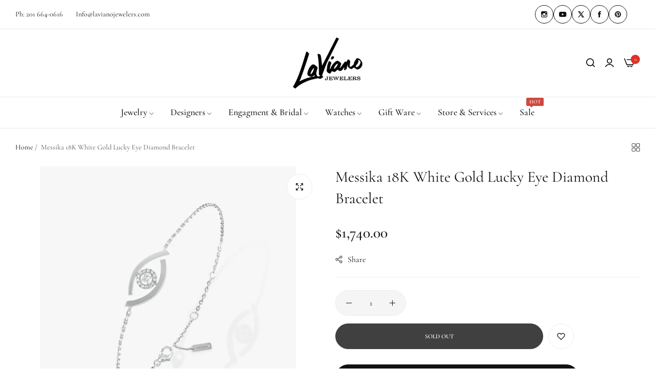

--- FILE ---
content_type: text/css
request_url: https://lavianojewelers.com/cdn/shop/t/13/assets/vendor.css?v=184072070463446025721751290127
body_size: 7718
content:
@font-face{font-family:swiper-icons;src:url(data:application/font-woff;charset=utf-8;base64,\ [base64]//wADZ2x5ZgAAAywAAADMAAAD2MHtryVoZWFkAAABbAAAADAAAAA2E2+eoWhoZWEAAAGcAAAAHwAAACQC9gDzaG10eAAAAigAAAAZAAAArgJkABFsb2NhAAAC0AAAAFoAAABaFQAUGG1heHAAAAG8AAAAHwAAACAAcABAbmFtZQAAA/gAAAE5AAACXvFdBwlwb3N0AAAFNAAAAGIAAACE5s74hXjaY2BkYGAAYpf5Hu/j+W2+MnAzMYDAzaX6QjD6/4//Bxj5GA8AuRwMYGkAPywL13jaY2BkYGA88P8Agx4j+/8fQDYfA1AEBWgDAIB2BOoAeNpjYGRgYNBh4GdgYgABEMnIABJzYNADCQAACWgAsQB42mNgYfzCOIGBlYGB0YcxjYGBwR1Kf2WQZGhhYGBiYGVmgAFGBiQQkOaawtDAoMBQxXjg/wEGPcYDDA4wNUA2CCgwsAAAO4EL6gAAeNpj2M0gyAACqxgGNWBkZ2D4/wMA+xkDdgAAAHjaY2BgYGaAYBkGRgYQiAHyGMF8FgYHIM3DwMHABGQrMOgyWDLEM1T9/w8UBfEMgLzE////P/5//f/V/xv+r4eaAAeMbAxwIUYmIMHEgKYAYjUcsDAwsLKxc3BycfPw8jEQA/[base64]/uznmfPFBNODM2K7MTQ45YEAZqGP81AmGGcF3iPqOop0r1SPTaTbVkfUe4HXj97wYE+yNwWYxwWu4v1ugWHgo3S1XdZEVqWM7ET0cfnLGxWfkgR42o2PvWrDMBSFj/IHLaF0zKjRgdiVMwScNRAoWUoH78Y2icB/yIY09An6AH2Bdu/UB+yxopYshQiEvnvu0dURgDt8QeC8PDw7Fpji3fEA4z/PEJ6YOB5hKh4dj3EvXhxPqH/SKUY3rJ7srZ4FZnh1PMAtPhwP6fl2PMJMPDgeQ4rY8YT6Gzao0eAEA409DuggmTnFnOcSCiEiLMgxCiTI6Cq5DZUd3Qmp10vO0LaLTd2cjN4fOumlc7lUYbSQcZFkutRG7g6JKZKy0RmdLY680CDnEJ+UMkpFFe1RN7nxdVpXrC4aTtnaurOnYercZg2YVmLN/d/gczfEimrE/fs/bOuq29Zmn8tloORaXgZgGa78yO9/cnXm2BpaGvq25Dv9S4E9+5SIc9PqupJKhYFSSl47+Qcr1mYNAAAAeNptw0cKwkAAAMDZJA8Q7OUJvkLsPfZ6zFVERPy8qHh2YER+3i/BP83vIBLLySsoKimrqKqpa2hp6+jq6RsYGhmbmJqZSy0sraxtbO3sHRydnEMU4uR6yx7JJXveP7WrDycAAAAAAAH//wACeNpjYGRgYOABYhkgZgJCZgZNBkYGLQZtIJsFLMYAAAw3ALgAeNolizEKgDAQBCchRbC2sFER0YD6qVQiBCv/H9ezGI6Z5XBAw8CBK/m5iQQVauVbXLnOrMZv2oLdKFa8Pjuru2hJzGabmOSLzNMzvutpB3N42mNgZGBg4GKQYzBhYMxJLMlj4GBgAYow/P/PAJJhLM6sSoWKfWCAAwDAjgbRAAB42mNgYGBkAIIbCZo5IPrmUn0hGA0AO8EFTQAA);font-weight:400;font-style:normal}:root{--swiper-theme-color: #007aff }.swiper,swiper-container{margin-left:auto;margin-right:auto;position:relative;overflow:hidden;list-style:none;padding:0;z-index:1;display:block}.swiper-vertical>.swiper-wrapper{flex-direction:column}.swiper-wrapper{position:relative;width:100%;height:100%;z-index:1;display:flex;transition-property:transform;transition-timing-function:var(--swiper-wrapper-transition-timing-function, initial);box-sizing:content-box}.swiper-android .swiper-slide,.swiper-wrapper{transform:translateZ(0)}.swiper-horizontal{touch-action:pan-y}.swiper-vertical{touch-action:pan-x}.swiper-slide,swiper-slide{flex-shrink:0;width:100%;height:100%;position:relative;transition-property:transform;display:block}.swiper-slide-invisible-blank{visibility:hidden}.swiper-autoheight,.swiper-autoheight .swiper-slide{height:auto}.swiper-autoheight .swiper-wrapper{align-items:flex-start;transition-property:transform,height}.swiper-backface-hidden .swiper-slide{transform:translateZ(0);-webkit-backface-visibility:hidden;backface-visibility:hidden}.swiper-3d.swiper-css-mode .swiper-wrapper{perspective:1200px}.swiper-3d .swiper-wrapper{transform-style:preserve-3d}.swiper-3d{perspective:1200px}.swiper-3d .swiper-cube-shadow,.swiper-3d .swiper-slide,.swiper-3d .swiper-slide-shadow,.swiper-3d .swiper-slide-shadow-bottom,.swiper-3d .swiper-slide-shadow-left,.swiper-3d .swiper-slide-shadow-right,.swiper-3d .swiper-slide-shadow-top{transform-style:preserve-3d}.swiper-3d .swiper-slide-shadow,.swiper-3d .swiper-slide-shadow-bottom,.swiper-3d .swiper-slide-shadow-left,.swiper-3d .swiper-slide-shadow-right,.swiper-3d .swiper-slide-shadow-top{position:absolute;left:0;top:0;width:100%;height:100%;pointer-events:none;z-index:10}.swiper-3d .swiper-slide-shadow{background:#00000026}.swiper-3d .swiper-slide-shadow-left{background-image:linear-gradient(to left,#00000080,#0000)}.swiper-3d .swiper-slide-shadow-right{background-image:linear-gradient(to right,#00000080,#0000)}.swiper-3d .swiper-slide-shadow-top{background-image:linear-gradient(to top,#00000080,#0000)}.swiper-3d .swiper-slide-shadow-bottom{background-image:linear-gradient(to bottom,#00000080,#0000)}.swiper-css-mode>.swiper-wrapper{overflow:auto;scrollbar-width:none;-ms-overflow-style:none}.swiper-css-mode>.swiper-wrapper::-webkit-scrollbar{display:none}.swiper-css-mode>.swiper-wrapper>.swiper-slide{scroll-snap-align:start start}.swiper-horizontal.swiper-css-mode>.swiper-wrapper{scroll-snap-type:x mandatory}.swiper-vertical.swiper-css-mode>.swiper-wrapper{scroll-snap-type:y mandatory}.swiper-css-mode.swiper-free-mode>.swiper-wrapper{scroll-snap-type:none}.swiper-css-mode.swiper-free-mode>.swiper-wrapper>.swiper-slide{scroll-snap-align:none}.swiper-centered>.swiper-wrapper:before{content:"";flex-shrink:0;order:9999}.swiper-centered>.swiper-wrapper>.swiper-slide{scroll-snap-align:center center;scroll-snap-stop:always}.swiper-centered.swiper-horizontal>.swiper-wrapper>.swiper-slide:first-child{margin-inline-start:var(--swiper-centered-offset-before)}.swiper-centered.swiper-horizontal>.swiper-wrapper:before{height:100%;min-height:1px;width:var(--swiper-centered-offset-after)}.swiper-centered.swiper-vertical>.swiper-wrapper>.swiper-slide:first-child{margin-block-start:var(--swiper-centered-offset-before)}.swiper-centered.swiper-vertical>.swiper-wrapper:before{width:100%;min-width:1px;height:var(--swiper-centered-offset-after)}.swiper-lazy-preloader{width:42px;height:42px;position:absolute;left:50%;top:50%;margin-left:-21px;margin-top:-21px;z-index:10;transform-origin:50%;box-sizing:border-box;border:4px solid var(--swiper-preloader-color, var(--swiper-theme-color));border-radius:50%;border-top-color:transparent}.swiper-watch-progress .swiper-slide-visible .swiper-lazy-preloader,.swiper:not(.swiper-watch-progress) .swiper-lazy-preloader,swiper-container:not(.swiper-watch-progress) .swiper-lazy-preloader{animation:swiper-preloader-spin 1s infinite linear}.swiper-lazy-preloader-white{--swiper-preloader-color: #fff }.swiper-lazy-preloader-black{--swiper-preloader-color: #000 }@keyframes swiper-preloader-spin{0%{transform:rotate(0)}to{transform:rotate(360deg)}}.swiper-virtual .swiper-slide{-webkit-backface-visibility:hidden;transform:translateZ(0)}.swiper-virtual.swiper-css-mode .swiper-wrapper:after{content:"";position:absolute;left:0;top:0;pointer-events:none}.swiper-virtual.swiper-css-mode.swiper-horizontal .swiper-wrapper:after{height:1px;width:var(--swiper-virtual-size)}.swiper-virtual.swiper-css-mode.swiper-vertical .swiper-wrapper:after{width:1px;height:var(--swiper-virtual-size)}:root{--swiper-navigation-size: 44px }.swiper-button-next,.swiper-button-prev,.swiper-button-next-item,.swiper-button-prev-item{position:absolute;top:var(--swiper-navigation-top-offset, 50%);width:calc(var(--swiper-navigation-size)/ 44 * 27);height:var(--swiper-navigation-size);margin-top:calc(0px - (var(--swiper-navigation-size)/ 2));z-index:10;cursor:pointer;display:flex;align-items:center;justify-content:center;color:var(--swiper-navigation-color, #111111)}.swiper-button-next.swiper-button-disabled,.swiper-button-prev.swiper-button-disabled,.swiper-button-next-item.swiper-button-disabled,.swiper-button-prev-item.swiper-button-disabled{opacity:.35;cursor:auto;pointer-events:none}.swiper-button-next.swiper-button-hidden,.swiper-button-prev.swiper-button-hidden,.swiper-button-next-item.swiper-button-hidden,.swiper-button-prev-item.swiper-button-hidden{opacity:0;cursor:auto;pointer-events:none}.swiper-navigation-disabled .swiper-button-next,.swiper-navigation-disabled .swiper-button-prev,.swiper-navigation-disabled .swiper-button-next-item,.swiper-navigation-disabled .swiper-button-prev-item{display:none!important}.swiper-button-next:after,.swiper-button-prev:after,.swiper-button-next-item:after,.swiper-button-prev-item:after{font-family:swiper-icons;font-size:var(--swiper-navigation-size);text-transform:none!important;letter-spacing:0;font-variant:initial;line-height:1}.swiper-button-prev,.swiper-button-prev-item,.swiper-rtl .swiper-button-next,.swiper-rtl .swiper-button-next-item{left:var(--swiper-navigation-sides-offset, 10px);right:auto}.swiper-button-prev:after,.swiper-button-prev-item:after,.swiper-rtl .swiper-button-next:after,.swiper-rtl .swiper-button-next-item:after{content:"prev"}.swiper-button-next,.swiper-button-next-item,.swiper-rtl .swiper-button-prev,.swiper-rtl .swiper-button-prev-item{right:var(--swiper-navigation-sides-offset, 10px);left:auto}.swiper-button-next:after,.swiper-button-next-item:after,.swiper-rtl .swiper-button-prev:after,.swiper-rtl .swiper-button-prev-item:after{content:"next"}.swiper-button-lock{display:none}.swiper-pagination,.swiper-pagination-item{position:absolute;text-align:center;transition:.3s opacity;transform:translateZ(0);z-index:10}.swiper-pagination.swiper-pagination-hidden,.swiper-pagination-item.swiper-pagination-hidden{opacity:0}.swiper-pagination-disabled>.swiper-pagination,.swiper-pagination.swiper-pagination-disabled,.swiper-pagination-item.swiper-pagination-disabled{display:none!important}.swiper-horizontal>.swiper-pagination-bullets,.swiper-pagination-bullets.swiper-pagination-horizontal,.swiper-pagination-custom,.swiper-pagination-fraction{bottom:var(--swiper-pagination-bottom, 8px);top:var(--swiper-pagination-top, auto);left:0;width:100%}.swiper-pagination-bullets-dynamic{overflow:hidden;font-size:0}.swiper-pagination-bullets-dynamic .swiper-pagination-bullet{transform:scale(.33);position:relative}.swiper-pagination-bullets-dynamic .swiper-pagination-bullet-active,.swiper-pagination-bullets-dynamic .swiper-pagination-bullet-active-main{transform:scale(1)}.swiper-pagination-bullets-dynamic .swiper-pagination-bullet-active-prev{transform:scale(.66)}.swiper-pagination-bullets-dynamic .swiper-pagination-bullet-active-prev-prev{transform:scale(.33)}.swiper-pagination-bullets-dynamic .swiper-pagination-bullet-active-next{transform:scale(.66)}.swiper-pagination-bullets-dynamic .swiper-pagination-bullet-active-next-next{transform:scale(.33)}.swiper-pagination-bullet{width:var(--swiper-pagination-bullet-width, var(--swiper-pagination-bullet-size, 8px));height:var(--swiper-pagination-bullet-height, var(--swiper-pagination-bullet-size, 8px));display:inline-block;border-radius:var(--swiper-pagination-bullet-border-radius, 50%);background:var(--swiper-pagination-bullet-inactive-color, #000);opacity:var(--swiper-pagination-bullet-inactive-opacity, .2)}button.swiper-pagination-bullet{border:none;margin:0;padding:0;box-shadow:none;-webkit-appearance:none;appearance:none}.swiper-pagination-clickable .swiper-pagination-bullet{cursor:pointer}.swiper-pagination-bullet:only-child{display:none!important}.swiper-pagination-bullet-active{opacity:var(--swiper-pagination-bullet-opacity, 1);background:var(--swiper-pagination-color, var(--swiper-theme-color))}.swiper-pagination-vertical.swiper-pagination-bullets,.swiper-vertical>.swiper-pagination-bullets{right:var(--swiper-pagination-right, 8px);left:var(--swiper-pagination-left, auto);top:50%;transform:translate3d(0,-50%,0)}.swiper-pagination-vertical.swiper-pagination-bullets .swiper-pagination-bullet,.swiper-vertical>.swiper-pagination-bullets .swiper-pagination-bullet{margin:var(--swiper-pagination-bullet-vertical-gap, 6px) 0;display:block}.swiper-pagination-vertical.swiper-pagination-bullets.swiper-pagination-bullets-dynamic,.swiper-vertical>.swiper-pagination-bullets.swiper-pagination-bullets-dynamic{top:50%;transform:translateY(-50%);width:8px}.swiper-pagination-vertical.swiper-pagination-bullets.swiper-pagination-bullets-dynamic .swiper-pagination-bullet,.swiper-vertical>.swiper-pagination-bullets.swiper-pagination-bullets-dynamic .swiper-pagination-bullet{display:inline-block;transition:.2s transform,.2s top}.swiper-horizontal>.swiper-pagination-bullets .swiper-pagination-bullet,.swiper-pagination-horizontal.swiper-pagination-bullets .swiper-pagination-bullet{margin:0 var(--swiper-pagination-bullet-horizontal-gap, 4px)}.swiper-horizontal>.swiper-pagination-bullets.swiper-pagination-bullets-dynamic,.swiper-pagination-horizontal.swiper-pagination-bullets.swiper-pagination-bullets-dynamic{left:50%;transform:translate(-50%);white-space:nowrap}.swiper-horizontal>.swiper-pagination-bullets.swiper-pagination-bullets-dynamic .swiper-pagination-bullet,.swiper-pagination-horizontal.swiper-pagination-bullets.swiper-pagination-bullets-dynamic .swiper-pagination-bullet{transition:.2s transform,.2s left}.swiper-horizontal.swiper-rtl>.swiper-pagination-bullets-dynamic .swiper-pagination-bullet,:host(.swiper-horizontal.swiper-rtl) .swiper-pagination-bullets-dynamic .swiper-pagination-bullet{transition:.2s transform,.2s right}.swiper-pagination-fraction{color:var(--swiper-pagination-fraction-color, inherit)}.swiper-pagination-progressbar{background:var(--swiper-pagination-progressbar-bg-color, rgba(0, 0, 0, .25));position:absolute}.swiper-pagination-progressbar .swiper-pagination-progressbar-fill{background:var(--swiper-pagination-color, var(--swiper-theme-color));position:absolute;left:0;top:0;width:100%;height:100%;transform:scale(0);transform-origin:left top}.swiper-rtl .swiper-pagination-progressbar .swiper-pagination-progressbar-fill{transform-origin:right top}.swiper-horizontal>.swiper-pagination-progressbar,.swiper-pagination-progressbar.swiper-pagination-horizontal,.swiper-pagination-progressbar.swiper-pagination-vertical.swiper-pagination-progressbar-opposite,.swiper-vertical>.swiper-pagination-progressbar.swiper-pagination-progressbar-opposite{width:100%;height:var(--swiper-pagination-progressbar-size, 2px);left:0;top:0;margin-left:auto;margin-right:auto}.swiper-horizontal>.swiper-pagination-progressbar.swiper-pagination-progressbar-opposite,.swiper-pagination-progressbar.swiper-pagination-horizontal.swiper-pagination-progressbar-opposite,.swiper-pagination-progressbar.swiper-pagination-vertical,.swiper-vertical>.swiper-pagination-progressbar{width:var(--swiper-pagination-progressbar-size, 2px);height:100%;left:0;top:0}.swiper-pagination-lock{display:none}.swiper-scrollbar{border-radius:var(--swiper-scrollbar-border-radius, 10px);position:relative;-ms-touch-action:none;background:var(--swiper-scrollbar-bg-color, rgba(0, 0, 0, .1))}.swiper-scrollbar-disabled>.swiper-scrollbar,.swiper-scrollbar.swiper-scrollbar-disabled{display:none!important}.swiper-horizontal>.swiper-scrollbar,.swiper-scrollbar.swiper-scrollbar-horizontal{position:absolute;--swiper-scrollbar-sides-offset: 50%;transform:translate(-50%);left:var(--swiper-scrollbar-sides-offset, 1%);bottom:var(--swiper-scrollbar-bottom, 4px);top:var(--swiper-scrollbar-top, auto);z-index:50;height:var(--swiper-scrollbar-size, 4px);width:60%}.swiper-scrollbar.swiper-scrollbar-vertical,.swiper-vertical>.swiper-scrollbar{position:absolute;left:var(--swiper-scrollbar-left, auto);right:var(--swiper-scrollbar-right, 4px);top:var(--swiper-scrollbar-sides-offset, 1%);z-index:50;width:var(--swiper-scrollbar-size, 4px);height:calc(100% - 2 * var(--swiper-scrollbar-sides-offset, 1%))}.swiper-scrollbar-drag{height:100%;width:100%;position:relative;background:var(--swiper-scrollbar-drag-bg-color, rgba(0, 0, 0, .5));border-radius:var(--swiper-scrollbar-border-radius, 10px);left:0;top:0}.swiper-scrollbar-cursor-drag{cursor:move}.swiper-scrollbar-lock{display:none}.swiper-zoom-container{width:100%;height:100%;display:flex;justify-content:center;align-items:center;text-align:center}.swiper-zoom-container>canvas,.swiper-zoom-container>img,.swiper-zoom-container>svg{max-width:100%;max-height:100%;object-fit:contain}.swiper-slide-zoomed{cursor:move;touch-action:none}.swiper .swiper-notification,swiper-container .swiper-notification{position:absolute;left:0;top:0;pointer-events:none;opacity:0;z-index:-1000}.swiper-free-mode>.swiper-wrapper{transition-timing-function:ease-out;margin:0 auto}.swiper-grid>.swiper-wrapper{flex-wrap:wrap}.swiper-grid-column>.swiper-wrapper{flex-wrap:wrap;flex-direction:column}.swiper-fade.swiper-free-mode .swiper-slide{transition-timing-function:ease-out}.swiper-fade .swiper-slide{pointer-events:none;transition-property:opacity}.swiper-fade .swiper-slide .swiper-slide{pointer-events:none}.swiper-fade .swiper-slide-active,.swiper-fade .swiper-slide-active .swiper-slide-active{pointer-events:auto}.swiper-cube{overflow:visible}.swiper-cube .swiper-slide{pointer-events:none;-webkit-backface-visibility:hidden;backface-visibility:hidden;z-index:1;visibility:hidden;transform-origin:0 0;width:100%;height:100%}.swiper-cube .swiper-slide .swiper-slide{pointer-events:none}.swiper-cube.swiper-rtl .swiper-slide{transform-origin:100% 0}.swiper-cube .swiper-slide-active,.swiper-cube .swiper-slide-active .swiper-slide-active{pointer-events:auto}.swiper-cube .swiper-slide-active,.swiper-cube .swiper-slide-next,.swiper-cube .swiper-slide-next+.swiper-slide,.swiper-cube .swiper-slide-prev{pointer-events:auto;visibility:visible}.swiper-cube .swiper-slide-shadow-bottom,.swiper-cube .swiper-slide-shadow-left,.swiper-cube .swiper-slide-shadow-right,.swiper-cube .swiper-slide-shadow-top{z-index:0;-webkit-backface-visibility:hidden;backface-visibility:hidden}.swiper-cube .swiper-cube-shadow{position:absolute;left:0;bottom:0;width:100%;height:100%;opacity:.6;z-index:0}.swiper-cube .swiper-cube-shadow:before{content:"";background:#000;position:absolute;left:0;top:0;bottom:0;right:0;filter:blur(50px)}.swiper-flip{overflow:visible}.swiper-flip .swiper-slide{pointer-events:none;-webkit-backface-visibility:hidden;backface-visibility:hidden;z-index:1}.swiper-flip .swiper-slide .swiper-slide{pointer-events:none}.swiper-flip .swiper-slide-active,.swiper-flip .swiper-slide-active .swiper-slide-active{pointer-events:auto}.swiper-flip .swiper-slide-shadow-bottom,.swiper-flip .swiper-slide-shadow-left,.swiper-flip .swiper-slide-shadow-right,.swiper-flip .swiper-slide-shadow-top{z-index:0;-webkit-backface-visibility:hidden;backface-visibility:hidden}.swiper-creative .swiper-slide{-webkit-backface-visibility:hidden;backface-visibility:hidden;overflow:hidden;transition-property:transform,opacity,height}.swiper-cards{overflow:visible}.swiper-cards .swiper-slide{transform-origin:center bottom;-webkit-backface-visibility:hidden;backface-visibility:hidden;overflow:hidden}@charset "utf-8";.dlg,.dlg-close,.dlg-yes,.dlg-no,.dlg-yes-no,.dlg-ok,.dlg-cancel,.dlg-ok-cancel,.dlg-prompt{z-index:6;margin:0;padding:0;position:fixed;opacity:0;visibility:hidden;left:0;top:0;width:100%;height:100%;overflow:auto;background-color:#000;background-color:#0000004d;transition:var(--bls-transition)}.dlg.dialog-open,.dlg-close.dialog-open,.dlg-yes.dialog-open,.dlg-no.dialog-open,.dlg-yes-no.dialog-open,.dlg-ok.dialog-open,.dlg-cancel.dialog-open,.dlg-ok-cancel.dialog-open,.dlg-prompt.dialog-open{opacity:1;visibility:visible}.dialog-open .dlg-box{animation:.4s cubic-bezier(.26,.54,.32,1) forwards fadeInLeftShort}.dialog-remove-loadding .dlg-box{animation:.4s cubic-bezier(.26,.54,.32,1) forwards fadeOutRightShort}.dlg-box{display:block;margin:0;padding:0;max-width:1030px;min-width:100px;border-radius:5px;min-height:36px;background:var(--base-body-bg-color);background:var(--gradient-background);visibility:hidden;overflow:hidden;position:absolute;pointer-events:auto}.dlg-close-x{position:absolute;top:18px;right:25px;display:flex;align-items:center;justify-content:center;font-size:0;cursor:pointer;color:var(--grey-color);z-index:11}.dlg-close-x:before{font-size:22px}.dlg-close-x:hover,.dlg-close-x:focus{color:var(--btn-link-color);text-decoration:none;cursor:pointer}.dlg-message{display:block;margin:0;overflow-x:hidden;overflow-y:auto;border:none;border-width:0}.dlg-message>div:first-child,.dlg-message>p:first-child{margin-top:0}.dlg-message>div:last-child,.dlg-message>p:last-child{margin-bottom:0}.dlg-flex-container{margin:0;padding:0;border:none;border-width:0}.dlg-flexbox-left{width:55px;margin:0;padding:20px;display:table-cell;border:none;box-sizing:border-box}.dlg-flexbox-left div:first-child,.dlg-flexbox-left div:last-child{padding:0;margin:0}.dlg-flexbox-right{width:100%;margin:0;padding:0 20px 0 0;display:table-cell;border:none;text-align:left;vertical-align:top;overflow-x:hidden;overflow-y:auto;box-sizing:content-box}.dlg-flexbox-right>div:first-child,.dlg-flexbox-right>p:first-child{margin-top:0;padding-top:15px}.dlg-flexbox-right>div:last-child,.dlg-flexbox-right>p:last-child{margin-bottom:0;padding-bottom:15px}.dlg-input{margin:0}.dlg-input-field{margin:5px 0 10px;padding:5px;width:100%;font-family:inherit;font-size:1em;box-sizing:border-box}.dlg-footer{z-index:80000;display:block;margin:0;padding:10px;height:30px;background-color:#f0f0f0;border:none;border-width:0;border-top:1px solid #e5e5e5;border-bottom-left-radius:inherit;border-bottom-right-radius:inherit;text-align:right;font-family:inherit;font-size:1.3em;overflow:hidden;box-sizing:content-box}.dlg-footer-extra-padding{padding-right:15px;padding-bottom:15px}.dlg-footer button{margin:0 0 0 10px;padding:0 15px;height:30px}.dlg-symbol{margin:0;padding:0;display:inline-block;height:35px;width:35px;font-size:24px;font-family:Courier new,Courier,monospace;font-weight:700;color:#fff;text-align:center;line-height:34px;border-radius:50%}.dlg-icon-info{background-color:#0077d7;line-height:37px;box-shadow:0 0 0 1px #004d8b}.dlg-icon-info:before{content:"i"}.dlg-icon-question{background-color:#0077d7;line-height:37px;box-shadow:0 0 0 1px #004d8b}.dlg-icon-question:before{content:"?"}.dlg-icon-error{background:#e64943;font-family:Consolas,monospace;line-height:37px;box-shadow:0 0 0 1px #852622}.dlg-icon-error:before{content:"\2715"}.dlg-icon-success{background:#67b66e;font-size:17px;line-height:37px;box-shadow:0 0 0 1px #407145}.dlg-icon-success:before{content:"\2713"}.dlg-icon-excl{color:#000;border-radius:0;width:0;height:0;line-height:37px;border-left:18px solid transparent;border-right:18px solid transparent;border-bottom:32px solid #b29534}.dlg-icon-excl:before{content:"";border-radius:0;width:0;height:0;border-left:16px solid transparent;border-right:16px solid transparent;border-bottom:30px solid #ffd54b;position:relative;top:-31px;left:-16px}.dlg-icon-excl:after{content:"!";width:0;height:0;margin-left:-39px;position:relative;top:2px;line-height:37px}@media (max-width: 767px){.dlg-hide-mobile.dlg-stop-scrolling{height:initial;overflow:initial}.dlg-disable-mobile{display:none!important}}.dlg-disable-overlay,.dlg-nomodal{background-color:transparent;pointer-events:none;overflow:hidden}.dlg-rounded{-webkit-border-radius:5px;-moz-border-radius:5px;border-radius:5px}.dlg-shadow{-webkit-box-shadow:1px 2px 10px 0px rgba(0,0,0,.5);-moz-box-shadow:1px 2px 10px 0px rgba(0,0,0,.5);box-shadow:1px 2px 10px #00000080}.dlg-rh{z-index:80001;display:inline-block;margin:0;padding:0;width:20px;height:20px;background-color:transparent;position:absolute;bottom:0;right:0;cursor:nw-resize}.dlg-rd1,.dlg-rd2,.dlg-rd3,.dlg-rd4,.dlg-rd5,.dlg-rd6{background-color:#999;margin:0;padding:0;width:2px;height:2px;position:absolute;border:none;box-sizing:content-box}.dlg-rd1{right:2px;bottom:8px}.dlg-rd2{right:5px;bottom:5px}.dlg-rd3{right:2px;bottom:5px}.dlg-rd4{right:8px;bottom:2px}.dlg-rd5{right:5px;bottom:2px}.dlg-rd6{right:2px;bottom:2px}@font-face{font-family:blueskytechco;src:url(blueskytechco.eot?s9sn20);src:url(blueskytechco.eot?s9sn20#iefix) format("embedded-opentype"),url(blueskytechco.ttf?s9sn20) format("truetype"),url(blueskytechco.woff?s9sn20) format("woff"),url(blueskytechco.svg?s9sn20#blueskytechco) format("svg");font-weight:400;font-style:normal;font-display:block}[class^=icon-],[class*=" icon-"]{font-family:blueskytechco!important;speak:never;font-style:normal;font-weight:400;font-variant:normal;text-transform:none;line-height:1;-webkit-font-smoothing:antialiased;-moz-osx-font-smoothing:grayscale}.icon-error:before{content:"\e900"}.icon-error_outline:before{content:"\e901"}.icon-pause_circle_filled:before{content:"\e902"}.icon-pause_circle_outline:before{content:"\e903"}.icon-email:before{content:"\e904"}.icon-forum:before{content:"\e905"}.icon-tune:before{content:"\e906"}.icon-local_grocery_store:before{content:"\e907"}.icon-done:before{content:"\e908"}.icon-done_all:before{content:"\e909"}.icon-favorite:before{content:"\e90a"}.icon-favorite_outline:before{content:"\e90b"}.icon-highlight_remove:before{content:"\e90c"}.icon-info_outline:before{content:"\e90d"}.icon-launch:before{content:"\e90e"}.icon-lock_open:before{content:"\e90f"}.icon-lock_outline:before{content:"\e910"}.icon-fingerprint:before{content:"\e911"}.icon-g_translate:before{content:"\e912"}.icon-remove_shopping_cart:before{content:"\e913"}.icon-offline_bolt:before{content:"\e914"}.icon-filter_list_alt:before{content:"\e915"}.icon-circle_notifications:before{content:"\e916"}.icon-library_add_check:before{content:"\e917"}.icon-activity:before{content:"\e918"}.icon-airplay:before{content:"\e919"}.icon-alert-circle:before{content:"\e91a"}.icon-alert-octagon:before{content:"\e91b"}.icon-alert-triangle:before{content:"\e91c"}.icon-align-center:before{content:"\e91d"}.icon-align-justify:before{content:"\e91e"}.icon-align-left:before{content:"\e91f"}.icon-align-right:before{content:"\e920"}.icon-anchor:before{content:"\e921"}.icon-aperture:before{content:"\e922"}.icon-archive:before{content:"\e923"}.icon-arrow-down:before{content:"\e924"}.icon-arrow-down-circle:before{content:"\e925"}.icon-arrow-down-left:before{content:"\e926"}.icon-arrow-down-right:before{content:"\e927"}.icon-arrow-left:before{content:"\e928"}.icon-arrow-left-circle:before{content:"\e929"}.icon-arrow-right:before{content:"\e92a"}.icon-arrow-right-circle:before{content:"\e92b"}.icon-arrow-up:before{content:"\e92c"}.icon-arrow-up-circle:before{content:"\e92d"}.icon-arrow-up-left:before{content:"\e92e"}.icon-arrow-up-right:before{content:"\e92f"}.icon-at-sign:before{content:"\e930"}.icon-award:before{content:"\e931"}.icon-bar-chart:before{content:"\e932"}.icon-bar-chart-2:before{content:"\e933"}.icon-battery:before{content:"\e934"}.icon-battery-charging:before{content:"\e935"}.icon-bell:before{content:"\e936"}.icon-bell-off:before{content:"\e937"}.icon-bluetooth:before{content:"\e938"}.icon-bold:before{content:"\e939"}.icon-book:before{content:"\e93a"}.icon-book-open:before{content:"\e93b"}.icon-bookmark:before{content:"\e93c"}.icon-box:before{content:"\e93d"}.icon-briefcase:before{content:"\e93e"}.icon-calendar:before{content:"\e93f"}.icon-camera:before{content:"\e940"}.icon-camera-off:before{content:"\e941"}.icon-cast:before{content:"\e942"}.icon-check:before{content:"\e943"}.icon-check-circle:before{content:"\e944"}.icon-check-square:before{content:"\e945"}.icon-chevron-down:before{content:"\e946"}.icon-chevron-left:before{content:"\e947"}.icon-chevron-right:before{content:"\e948"}.icon-chevron-up:before{content:"\e949"}.icon-chevrons-down:before{content:"\e94a"}.icon-chevrons-left:before{content:"\e94b"}.icon-chevrons-right:before{content:"\e94c"}.icon-chevrons-up:before{content:"\e94d"}.icon-chrome:before{content:"\e94e"}.icon-circle:before{content:"\e94f"}.icon-clipboard:before{content:"\e950"}.icon-clock:before{content:"\e951"}.icon-cloud:before{content:"\e952"}.icon-cloud-drizzle:before{content:"\e953"}.icon-cloud-lightning:before{content:"\e954"}.icon-cloud-off:before{content:"\e955"}.icon-cloud-rain:before{content:"\e956"}.icon-cloud-snow:before{content:"\e957"}.icon-code:before{content:"\e958"}.icon-codepen:before{content:"\e959"}.icon-codesandbox:before{content:"\e95a"}.icon-coffee:before{content:"\e95b"}.icon-columns:before{content:"\e95c"}.icon-command:before{content:"\e95d"}.icon-compass:before{content:"\e95e"}.icon-copy:before{content:"\e95f"}.icon-corner-down-left:before{content:"\e960"}.icon-corner-down-right:before{content:"\e961"}.icon-corner-left-down:before{content:"\e962"}.icon-corner-left-up:before{content:"\e963"}.icon-corner-right-down:before{content:"\e964"}.icon-corner-right-up:before{content:"\e965"}.icon-corner-up-left:before{content:"\e966"}.icon-corner-up-right:before{content:"\e967"}.icon-cpu:before{content:"\e968"}.icon-credit-card:before{content:"\e969"}.icon-crop:before{content:"\e96a"}.icon-crosshair:before{content:"\e96b"}.icon-database:before{content:"\e96c"}.icon-delete:before{content:"\e96d"}.icon-disc:before{content:"\e96e"}.icon-dollar-sign:before{content:"\e96f"}.icon-download:before{content:"\e970"}.icon-download-cloud:before{content:"\e971"}.icon-droplet:before{content:"\e972"}.icon-edit:before{content:"\e973"}.icon-edit-2:before{content:"\e974"}.icon-edit-3:before{content:"\e975"}.icon-external-link:before{content:"\e976"}.icon-eye:before{content:"\e977"}.icon-eye-off:before{content:"\e978"}.icon-facebook:before{content:"\e979"}.icon-fast-forward:before{content:"\e97a"}.icon-feather:before{content:"\e97b"}.icon-figma:before{content:"\e97c"}.icon-file:before{content:"\e97d"}.icon-file-minus:before{content:"\e97e"}.icon-file-plus:before{content:"\e97f"}.icon-file-text:before{content:"\e980"}.icon-film:before{content:"\e981"}.icon-filter:before{content:"\e982"}.icon-flag:before{content:"\e983"}.icon-folder:before{content:"\e984"}.icon-folder-minus:before{content:"\e985"}.icon-folder-plus:before{content:"\e986"}.icon-framer:before{content:"\e987"}.icon-frown:before{content:"\e988"}.icon-gift:before{content:"\e989"}.icon-git-branch:before{content:"\e98a"}.icon-git-commit:before{content:"\e98b"}.icon-git-merge:before{content:"\e98c"}.icon-git-pull-request:before{content:"\e98d"}.icon-github:before{content:"\e98e"}.icon-gitlab:before{content:"\e98f"}.icon-globe:before{content:"\e990"}.icon-grid:before{content:"\e991"}.icon-hard-drive:before{content:"\e992"}.icon-hash:before{content:"\e993"}.icon-headphones:before{content:"\e994"}.icon-heart:before{content:"\e995"}.icon-help-circle:before{content:"\e996"}.icon-hexagon:before{content:"\e997"}.icon-home:before{content:"\e998"}.icon-image:before{content:"\e999"}.icon-inbox:before{content:"\e99a"}.icon-info:before{content:"\e99b"}.icon-instagram:before{content:"\e99c"}.icon-italic:before{content:"\e99d"}.icon-key:before{content:"\e99e"}.icon-layers:before{content:"\e99f"}.icon-layout:before{content:"\e9a0"}.icon-life-buoy:before{content:"\e9a1"}.icon-link:before{content:"\e9a2"}.icon-link-2:before{content:"\e9a3"}.icon-linkedin:before{content:"\e9a4"}.icon-list:before{content:"\e9a5"}.icon-loader:before{content:"\e9a6"}.icon-lock:before{content:"\e9a7"}.icon-log-in:before{content:"\e9a8"}.icon-log-out:before{content:"\e9a9"}.icon-mail:before{content:"\e9aa"}.icon-map:before{content:"\e9ab"}.icon-map-pin:before{content:"\e9ac"}.icon-maximize:before{content:"\e9ad"}.icon-maximize-2:before{content:"\e9ae"}.icon-meh:before{content:"\e9af"}.icon-menu:before{content:"\e9b0"}.icon-message-circle:before{content:"\e9b1"}.icon-message-square:before{content:"\e9b2"}.icon-mic:before{content:"\e9b3"}.icon-mic-off:before{content:"\e9b4"}.icon-minimize:before{content:"\e9b5"}.icon-minimize-2:before{content:"\e9b6"}.icon-minus:before{content:"\e9b7"}.icon-minus-circle:before{content:"\e9b8"}.icon-minus-square:before{content:"\e9b9"}.icon-monitor:before{content:"\e9ba"}.icon-moon:before{content:"\e9bb"}.icon-more-horizontal:before{content:"\e9bc"}.icon-more-vertical:before{content:"\e9bd"}.icon-mouse-pointer:before{content:"\e9be"}.icon-move:before{content:"\e9bf"}.icon-music:before{content:"\e9c0"}.icon-navigation:before{content:"\e9c1"}.icon-navigation-2:before{content:"\e9c2"}.icon-octagon:before{content:"\e9c3"}.icon-package:before{content:"\e9c4"}.icon-paperclip:before{content:"\e9c5"}.icon-pause:before{content:"\e9c6"}.icon-pause-circle:before{content:"\e9c7"}.icon-pen-tool:before{content:"\e9c8"}.icon-percent:before{content:"\e9c9"}.icon-phone:before{content:"\e9ca"}.icon-phone-call:before{content:"\e9cb"}.icon-phone-forwarded:before{content:"\e9cc"}.icon-phone-incoming:before{content:"\e9cd"}.icon-phone-missed:before{content:"\e9ce"}.icon-phone-off:before{content:"\e9cf"}.icon-phone-outgoing:before{content:"\e9d0"}.icon-pie-chart:before{content:"\e9d1"}.icon-play:before{content:"\e9d2"}.icon-play-circle:before{content:"\e9d3"}.icon-plus:before{content:"\e9d4"}.icon-plus-circle:before{content:"\e9d5"}.icon-plus-square:before{content:"\e9d6"}.icon-pocket:before{content:"\e9d7"}.icon-power:before{content:"\e9d8"}.icon-printer:before{content:"\e9d9"}.icon-radio:before{content:"\e9da"}.icon-refresh-ccw:before{content:"\e9db"}.icon-refresh-cw:before{content:"\e9dc"}.icon-repeat:before{content:"\e9dd"}.icon-rewind:before{content:"\e9de"}.icon-rotate-ccw:before{content:"\e9df"}.icon-rotate-cw:before{content:"\e9e0"}.icon-rss:before{content:"\e9e1"}.icon-save:before{content:"\e9e2"}.icon-scissors:before{content:"\e9e3"}.icon-search:before{content:"\e9e4"}.icon-send:before{content:"\e9e5"}.icon-server:before{content:"\e9e6"}.icon-settings:before{content:"\e9e7"}.icon-share:before{content:"\e9e8"}.icon-share-2:before{content:"\e9e9"}.icon-shield1:before{content:"\e9ea"}.icon-shield-off:before{content:"\e9eb"}.icon-shopping-bag:before{content:"\e9ec"}.icon-shopping-cart:before{content:"\e9ed"}.icon-shuffle:before{content:"\e9ee"}.icon-sidebar:before{content:"\e9ef"}.icon-skip-back:before{content:"\e9f0"}.icon-skip-forward:before{content:"\e9f1"}.icon-slack:before{content:"\e9f2"}.icon-slash:before{content:"\e9f3"}.icon-sliders:before{content:"\e9f4"}.icon-smartphone:before{content:"\e9f5"}.icon-smile:before{content:"\e9f6"}.icon-speaker:before{content:"\e9f7"}.icon-square:before{content:"\e9f8"}.icon-star1:before{content:"\e9f9"}.icon-stop-circle:before{content:"\e9fa"}.icon-sun:before{content:"\e9fb"}.icon-sunrise:before{content:"\e9fc"}.icon-sunset:before{content:"\e9fd"}.icon-tablet:before{content:"\e9fe"}.icon-tag:before{content:"\e9ff"}.icon-target:before{content:"\ea00"}.icon-terminal:before{content:"\ea01"}.icon-thermometer:before{content:"\ea02"}.icon-thumbs-down:before{content:"\ea03"}.icon-thumbs-up:before{content:"\ea04"}.icon-toggle-left:before{content:"\ea05"}.icon-toggle-right:before{content:"\ea06"}.icon-tool:before{content:"\ea07"}.icon-trash:before{content:"\ea08"}.icon-trash-2:before{content:"\ea09"}.icon-trello:before{content:"\ea0a"}.icon-trending-down:before{content:"\ea0b"}.icon-trending-up:before{content:"\ea0c"}.icon-triangle:before{content:"\ea0d"}.icon-truck:before{content:"\ea0e"}.icon-tv:before{content:"\ea0f"}.icon-twitch:before{content:"\ea10"}.icon-twitter:before{content:"\ea11"}.icon-type:before{content:"\ea12"}.icon-umbrella:before{content:"\ea13"}.icon-underline:before{content:"\ea14"}.icon-unlock:before{content:"\ea15"}.icon-upload:before{content:"\ea16"}.icon-upload-cloud:before{content:"\ea17"}.icon-user1:before{content:"\ea18"}.icon-user-check:before{content:"\ea19"}.icon-user-minus:before{content:"\ea1a"}.icon-user-plus:before{content:"\ea1b"}.icon-user-x:before{content:"\ea1c"}.icon-users:before{content:"\ea1d"}.icon-video:before{content:"\ea1e"}.icon-video-off:before{content:"\ea1f"}.icon-voicemail:before{content:"\ea20"}.icon-volume:before{content:"\ea21"}.icon-volume-1:before{content:"\ea22"}.icon-volume-2:before{content:"\ea23"}.icon-volume-x:before{content:"\ea24"}.icon-watch:before{content:"\ea25"}.icon-wifi:before{content:"\ea26"}.icon-wifi-off:before{content:"\ea27"}.icon-wind:before{content:"\ea28"}.icon-x:before{content:"\ea29"}.icon-x-circle:before{content:"\ea2a"}.icon-x-octagon:before{content:"\ea2b"}.icon-x-square:before{content:"\ea2c"}.icon-youtube:before{content:"\ea2d"}.icon-zap:before{content:"\ea2e"}.icon-zap-off:before{content:"\ea2f"}.icon-zoom-in:before{content:"\ea30"}.icon-zoom-out:before{content:"\ea31"}.icon-chevron-with-circle-down:before{content:"\ea32"}.icon-chevron-with-circle-left:before{content:"\ea33"}.icon-chevron-with-circle-right:before{content:"\ea34"}.icon-chevron-with-circle-up:before{content:"\ea35"}.icon-ccw:before{content:"\ea36"}.icon-cw:before{content:"\ea37"}.icon-emoji-happy:before{content:"\ea38"}.icon-emoji-neutral:before{content:"\ea39"}.icon-emoji-sad:before{content:"\ea3a"}.icon-light-up:before{content:"\ea3b"}.icon-message:before{content:"\ea3c"}.icon-shield2:before{content:"\ea3d"}.icon-shopping-bag1:before{content:"\ea3e"}.icon-text:before{content:"\ea3f"}.icon-skype-with-circle:before{content:"\ea40"}.icon-spotify-with-circle:before{content:"\ea41"}.icon-vk-with-circle:before{content:"\ea42"}.icon-xing-with-circle:before{content:"\ea43"}.icon-dribbble-with-circle:before{content:"\ea44"}.icon-facebook-with-circle:before{content:"\ea45"}.icon-google-with-circle:before{content:"\ea46"}.icon-instagram-with-circle:before{content:"\ea47"}.icon-lastfm-with-circle:before{content:"\ea48"}.icon-linkedin-with-circle:before{content:"\ea49"}.icon-pinterest-with-circle:before{content:"\ea4a"}.icon-stumbleupon-with-circle:before{content:"\ea4b"}.icon-tumblr-with-circle:before{content:"\ea4c"}.icon-twitter-with-circle:before{content:"\ea4d"}.icon-vimeo-with-circle:before{content:"\ea4e"}.icon-youtube-with-circle:before{content:"\ea4f"}.icon-messages:before{content:"\ea50"}.icon-note:before{content:"\ea51"}.icon-Satellite-signal:before{content:"\ea52"}.icon-shield:before{content:"\ea53"}.icon-timer:before{content:"\ea54"}.icon-wallet:before{content:"\ea55"}.icon-cart1:before{content:"\ea56"}.icon-user11:before{content:"\ea57"}.icon-wishlist1:before{content:"\ea58"}.icon-star:before{content:"\ea5a"}
/*# sourceMappingURL=/cdn/shop/t/13/assets/vendor.css.map?v=184072070463446025721751290127 */
